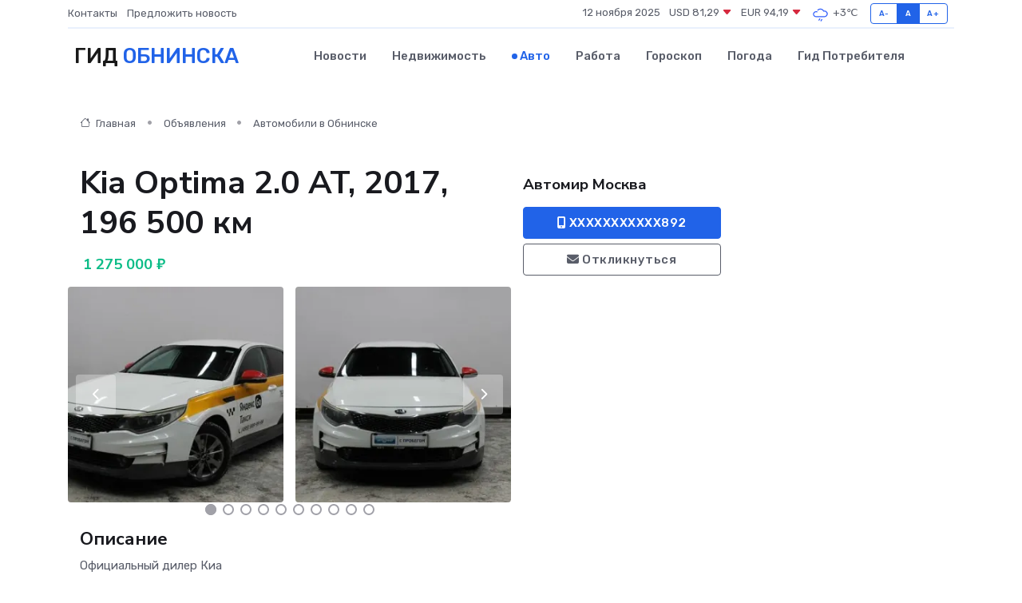

--- FILE ---
content_type: text/html; charset=UTF-8
request_url: https://infoobninsk.ru/auto/kia-optima-2-0-at-2017-196-500-km_607.htm
body_size: 7281
content:
<!DOCTYPE html>
<html lang="ru">
<head>
	<meta charset="utf-8">
	<meta name="csrf-token" content="37fsv7P84oMOrX0jVWTAHT9eYtchSjBsQj8WmH8t">
    <meta http-equiv="X-UA-Compatible" content="IE=edge">
    <meta name="viewport" content="width=device-width, initial-scale=1">
    <title>Kia Optima 2.0 AT, 2017, 196 500 км купить в Обнинске на infoobninsk.ru</title>
    <meta name="description" property="description" content="Объявление о продаже Kia Optima 2.0 AT, 2017, 196 500 км в Обнинске на infoobninsk.ru">
    
    <meta property="fb:pages" content="105958871990207" />
    <link rel="shortcut icon" type="image/x-icon" href="https://infoobninsk.ru/favicon.svg">
    <link rel="canonical" href="https://infoobninsk.ru/auto/kia-optima-2-0-at-2017-196-500-km_607.htm">
    <link rel="preconnect" href="https://fonts.gstatic.com">
    <link rel="dns-prefetch" href="https://fonts.googleapis.com">
    <link rel="dns-prefetch" href="https://pagead2.googlesyndication.com">
    <link rel="dns-prefetch" href="https://res.cloudinary.com">
    <link href="https://fonts.googleapis.com/css2?family=Nunito+Sans:wght@400;700&family=Rubik:wght@400;500;700&display=swap" rel="stylesheet">
    <link rel="stylesheet" type="text/css" href="https://infoobninsk.ru/assets/font-awesome/css/all.min.css">
    <link rel="stylesheet" type="text/css" href="https://infoobninsk.ru/assets/bootstrap-icons/bootstrap-icons.css">
    <link rel="stylesheet" type="text/css" href="https://infoobninsk.ru/assets/tiny-slider/tiny-slider.css">
    <link rel="stylesheet" type="text/css" href="https://infoobninsk.ru/assets/glightbox/css/glightbox.min.css">
    <link rel="stylesheet" type="text/css" href="https://infoobninsk.ru/assets/plyr/plyr.css">
    <link id="style-switch" rel="stylesheet" type="text/css" href="https://infoobninsk.ru/assets/css/style.css">
    <link rel="stylesheet" type="text/css" href="https://infoobninsk.ru/assets/css/style2.css">

    <meta name="twitter:card" content="summary">
    <meta name="twitter:site" content="@mysite">
    <meta name="twitter:title" content="Kia Optima 2.0 AT, 2017, 196 500 км купить в Обнинске на infoobninsk.ru">
    <meta name="twitter:description" content="Объявление о продаже Kia Optima 2.0 AT, 2017, 196 500 км в Обнинске на infoobninsk.ru">
    <meta name="twitter:creator" content="@mysite">
    <meta name="twitter:image:src" content="https://infoobninsk.ru/images/logo.gif">
    <meta name="twitter:domain" content="infoobninsk.ru">
    <meta name="twitter:card" content="summary_large_image" /><meta name="twitter:image" content="https://infoobninsk.ru/images/logo.gif">

    <meta property="og:url" content="http://infoobninsk.ru/auto/kia-optima-2-0-at-2017-196-500-km_607.htm">
    <meta property="og:title" content="Kia Optima 2.0 AT, 2017, 196 500 км купить в Обнинске на infoobninsk.ru">
    <meta property="og:description" content="Объявление о продаже Kia Optima 2.0 AT, 2017, 196 500 км в Обнинске на infoobninsk.ru">
    <meta property="og:type" content="website">
    <meta property="og:image" content="https://infoobninsk.ru/images/logo.gif">
    <meta property="og:locale" content="ru_RU">
    <meta property="og:site_name" content="Гид Обнинска">
    

    <link rel="image_src" href="https://infoobninsk.ru/images/logo.gif" />

    <link rel="alternate" type="application/rss+xml" href="https://infoobninsk.ru/feed" title="Обнинск: гид, новости, афиша">
        <script async src="https://pagead2.googlesyndication.com/pagead/js/adsbygoogle.js"></script>
    <script>
        (adsbygoogle = window.adsbygoogle || []).push({
            google_ad_client: "ca-pub-0899253526956684",
            enable_page_level_ads: true
        });
    </script>
        
    
    
    
    <script>if (window.top !== window.self) window.top.location.replace(window.self.location.href);</script>
    <script>if(self != top) { top.location=document.location;}</script>

<!-- Google tag (gtag.js) -->
<script async src="https://www.googletagmanager.com/gtag/js?id=G-71VQP5FD0J"></script>
<script>
  window.dataLayer = window.dataLayer || [];
  function gtag(){dataLayer.push(arguments);}
  gtag('js', new Date());

  gtag('config', 'G-71VQP5FD0J');
</script>
</head>
<body>
<script type="text/javascript" > (function(m,e,t,r,i,k,a){m[i]=m[i]||function(){(m[i].a=m[i].a||[]).push(arguments)}; m[i].l=1*new Date();k=e.createElement(t),a=e.getElementsByTagName(t)[0],k.async=1,k.src=r,a.parentNode.insertBefore(k,a)}) (window, document, "script", "https://mc.yandex.ru/metrika/tag.js", "ym"); ym(54007216, "init", {}); ym(86840228, "init", { clickmap:true, trackLinks:true, accurateTrackBounce:true, webvisor:true });</script> <noscript><div><img src="https://mc.yandex.ru/watch/54007216" style="position:absolute; left:-9999px;" alt="" /><img src="https://mc.yandex.ru/watch/86840228" style="position:absolute; left:-9999px;" alt="" /></div></noscript>
<script type="text/javascript">
    new Image().src = "//counter.yadro.ru/hit?r"+escape(document.referrer)+((typeof(screen)=="undefined")?"":";s"+screen.width+"*"+screen.height+"*"+(screen.colorDepth?screen.colorDepth:screen.pixelDepth))+";u"+escape(document.URL)+";h"+escape(document.title.substring(0,150))+";"+Math.random();
</script>
<!-- Rating@Mail.ru counter -->
<script type="text/javascript">
var _tmr = window._tmr || (window._tmr = []);
_tmr.push({id: "3138453", type: "pageView", start: (new Date()).getTime()});
(function (d, w, id) {
  if (d.getElementById(id)) return;
  var ts = d.createElement("script"); ts.type = "text/javascript"; ts.async = true; ts.id = id;
  ts.src = "https://top-fwz1.mail.ru/js/code.js";
  var f = function () {var s = d.getElementsByTagName("script")[0]; s.parentNode.insertBefore(ts, s);};
  if (w.opera == "[object Opera]") { d.addEventListener("DOMContentLoaded", f, false); } else { f(); }
})(document, window, "topmailru-code");
</script><noscript><div>
<img src="https://top-fwz1.mail.ru/counter?id=3138453;js=na" style="border:0;position:absolute;left:-9999px;" alt="Top.Mail.Ru" />
</div></noscript>
<!-- //Rating@Mail.ru counter -->

<header class="navbar-light navbar-sticky header-static">
    <div class="navbar-top d-none d-lg-block small">
        <div class="container">
            <div class="d-md-flex justify-content-between align-items-center my-1">
                <!-- Top bar left -->
                <ul class="nav">
                    <li class="nav-item">
                        <a class="nav-link ps-0" href="https://infoobninsk.ru/contacts">Контакты</a>
                    </li>
                    <li class="nav-item">
                        <a class="nav-link ps-0" href="https://infoobninsk.ru/sendnews">Предложить новость</a>
                    </li>
                    
                </ul>
                <!-- Top bar right -->
                <div class="d-flex align-items-center">
                    
                    <ul class="list-inline mb-0 text-center text-sm-end me-3">
						<li class="list-inline-item">
							<span>12 ноября 2025</span>
						</li>
                        <li class="list-inline-item">
                            <a class="nav-link px-0" href="https://infoobninsk.ru/currency">
                                <span>USD 81,29 <i class="bi bi-caret-down-fill text-danger"></i></span>
                            </a>
						</li>
                        <li class="list-inline-item">
                            <a class="nav-link px-0" href="https://infoobninsk.ru/currency">
                                <span>EUR 94,19 <i class="bi bi-caret-down-fill text-danger"></i></span>
                            </a>
						</li>
						<li class="list-inline-item">
                            <a class="nav-link px-0" href="https://infoobninsk.ru/pogoda">
                                <svg xmlns="http://www.w3.org/2000/svg" width="25" height="25" viewBox="0 0 30 30"><path d="M16.401 27l1.445-2.168a.5.5 0 0 0-.138-.693l-.416-.278a.5.5 0 0 0-.694.139l-1.445 2.168a.5.5 0 0 0 .14.693l.415.278a.5.5 0 0 0 .693-.139m-3-1a.5.5 0 0 1-.693.139l-.416-.278a.5.5 0 0 1-.139-.693L13.598 23a.5.5 0 0 1 .694-.139l.416.278a.5.5 0 0 1 .138.693L13.401 26zM0 0v30V0zm30 0v30V0zm-4.964 13.066a4.948 4.948 0 0 1 0 5.868A4.99 4.99 0 0 1 20.99 21H8.507a4.49 4.49 0 0 1-3.64-1.86 4.458 4.458 0 0 1 0-5.281A4.491 4.491 0 0 1 8.506 12c.686 0 1.37.159 1.996.473a.5.5 0 0 1 .16.766l-.33.399a.502.502 0 0 1-.598.132 2.976 2.976 0 0 0-3.346.608 3.007 3.007 0 0 0 .334 4.532c.527.396 1.177.59 1.836.59H20.94a3.54 3.54 0 0 0 2.163-.711 3.497 3.497 0 0 0 1.358-3.206 3.45 3.45 0 0 0-.706-1.727A3.486 3.486 0 0 0 20.99 12.5c-.07 0-.138.016-.208.02-.328.02-.645.085-.947.192a.496.496 0 0 1-.63-.287 4.637 4.637 0 0 0-.445-.874 4.495 4.495 0 0 0-.584-.733A4.461 4.461 0 0 0 14.998 9.5a4.46 4.46 0 0 0-3.177 1.318 2.326 2.326 0 0 0-.135.147.5.5 0 0 1-.592.131 5.78 5.78 0 0 0-.453-.19.5.5 0 0 1-.21-.79A5.97 5.97 0 0 1 14.998 8a5.97 5.97 0 0 1 4.237 1.757c.398.399.704.85.966 1.319.262-.042.525-.076.79-.076a4.99 4.99 0 0 1 4.045 2.066zM0 0v30V0zm30 0v30V0z" fill="#315EFB" fill-rule="evenodd"></path></svg>
                                <span>+3&#8451;</span>
                            </a>
						</li>
					</ul>

                    <!-- Font size accessibility START -->
                    <div class="btn-group me-2" role="group" aria-label="font size changer">
                        <input type="radio" class="btn-check" name="fntradio" id="font-sm">
                        <label class="btn btn-xs btn-outline-primary mb-0" for="font-sm">A-</label>

                        <input type="radio" class="btn-check" name="fntradio" id="font-default" checked>
                        <label class="btn btn-xs btn-outline-primary mb-0" for="font-default">A</label>

                        <input type="radio" class="btn-check" name="fntradio" id="font-lg">
                        <label class="btn btn-xs btn-outline-primary mb-0" for="font-lg">A+</label>
                    </div>

                    
                </div>
            </div>
            <!-- Divider -->
            <div class="border-bottom border-2 border-primary opacity-1"></div>
        </div>
    </div>

    <!-- Logo Nav START -->
    <nav class="navbar navbar-expand-lg">
        <div class="container">
            <!-- Logo START -->
            <a class="navbar-brand" href="https://infoobninsk.ru" style="text-align: end;">
                
                			<span class="ms-2 fs-3 text-uppercase fw-normal">Гид <span style="color: #2163e8;">Обнинска</span></span>
                            </a>
            <!-- Logo END -->

            <!-- Responsive navbar toggler -->
            <button class="navbar-toggler ms-auto" type="button" data-bs-toggle="collapse"
                data-bs-target="#navbarCollapse" aria-controls="navbarCollapse" aria-expanded="false"
                aria-label="Toggle navigation">
                <span class="text-body h6 d-none d-sm-inline-block">Menu</span>
                <span class="navbar-toggler-icon"></span>
            </button>

            <!-- Main navbar START -->
            <div class="collapse navbar-collapse" id="navbarCollapse">
                <ul class="navbar-nav navbar-nav-scroll mx-auto">
                                        <li class="nav-item"> <a class="nav-link" href="https://infoobninsk.ru/news">Новости</a></li>
                                        <li class="nav-item"> <a class="nav-link" href="https://infoobninsk.ru/realty">Недвижимость</a></li>
                                        <li class="nav-item"> <a class="nav-link active" href="https://infoobninsk.ru/auto">Авто</a></li>
                                        <li class="nav-item"> <a class="nav-link" href="https://infoobninsk.ru/job">Работа</a></li>
                                        <li class="nav-item"> <a class="nav-link" href="https://infoobninsk.ru/horoscope">Гороскоп</a></li>
                                        <li class="nav-item"> <a class="nav-link" href="https://infoobninsk.ru/pogoda">Погода</a></li>
                                        <li class="nav-item"> <a class="nav-link" href="https://infoobninsk.ru/poleznoe">Гид потребителя</a></li>
                                    </ul>
            </div>
            <!-- Main navbar END -->

            
        </div>
    </nav>
    <!-- Logo Nav END -->
</header>
    <main>
        <section class="pt-3 pb-0">
            <div class="container">
                <section class="pt-3 pb-0">
                    <div class="container">
                        <div class="row">
                            <div class="col-lg-9">
                                <!-- Categorie Detail START -->
                                <div class="mb-4">
                                    <nav aria-label="breadcrumb">
                                        <ol class="breadcrumb breadcrumb-dots">
                                            <li class="breadcrumb-item"><a href="https://infoobninsk.ru"><i
                                                        class="bi bi-house me-1"></i>
                                                    Главная</a>
                                            </li>
                                            <li class="breadcrumb-item"> Объявления</li>
                                            <li class="breadcrumb-item"><a href="https://infoobninsk.ru/auto"> Автомобили
                                                    в Обнинске</a></li>
                                            
                                        </ol>
                                    </nav>
                                </div>
                            </div>
                        </div>
                        <div class="row" itemscope itemtype="http://schema.org/Product">
                            <div class="col-lg-6">
                                <h1 class="display-6" itemprop="name"> Kia Optima 2.0 AT, 2017, 196 500 км</h1>
                                <div class="d-md-flex text-start text-success my-3 h5" itemprop="offers" itemscope itemtype="http://schema.org/Offer">
                                    <meta itemprop="availability" content="https://schema.org/LimitedAvailability" />
                                    <meta itemprop="priceCurrency" content="RUB" />
                                    <span class="ms-1" itemprop="price" content="1275000">1 275 000 ₽</span>
                                </div>
                                <div class="row mb-4 tiny-slider">
                                    <div class="tiny-slider-inner" data-arrow="true" data-dots="true" data-autoplay="false" data-autoheight="true" data-gutter="15" data-items="2">
                                        <!-- Slider items -->
                                                                                                                        <div class="item">
                                            <a href="https://res.cloudinary.com/dusndwlys/image/upload/dhkovndspx3lmqtcaion.webp" data-glightbox data-gallery="gallery">
                                                <img class="rounded" src="https://res.cloudinary.com/dusndwlys/image/upload/h_300,w_300,c_fill/dhkovndspx3lmqtcaion.webp">
                                            </a>
                                        </div>
                                                                                <div class="item">
                                            <a href="https://res.cloudinary.com/dusndwlys/image/upload/ax8zx6cjkzugzpgu9upg.webp" data-glightbox data-gallery="gallery">
                                                <img class="rounded" src="https://res.cloudinary.com/dusndwlys/image/upload/h_300,w_300,c_fill/ax8zx6cjkzugzpgu9upg.webp">
                                            </a>
                                        </div>
                                                                                <div class="item">
                                            <a href="https://res.cloudinary.com/dusndwlys/image/upload/cjhbkpkf2jcvfxamyyty.webp" data-glightbox data-gallery="gallery">
                                                <img class="rounded" src="https://res.cloudinary.com/dusndwlys/image/upload/h_300,w_300,c_fill/cjhbkpkf2jcvfxamyyty.webp">
                                            </a>
                                        </div>
                                                                                <div class="item">
                                            <a href="https://res.cloudinary.com/dusndwlys/image/upload/tpm5wkvawsce1mvrgawa.webp" data-glightbox data-gallery="gallery">
                                                <img class="rounded" src="https://res.cloudinary.com/dusndwlys/image/upload/h_300,w_300,c_fill/tpm5wkvawsce1mvrgawa.webp">
                                            </a>
                                        </div>
                                                                                <div class="item">
                                            <a href="https://res.cloudinary.com/dusndwlys/image/upload/mzhxxq311umfsrvy3irr.webp" data-glightbox data-gallery="gallery">
                                                <img class="rounded" src="https://res.cloudinary.com/dusndwlys/image/upload/h_300,w_300,c_fill/mzhxxq311umfsrvy3irr.webp">
                                            </a>
                                        </div>
                                                                                <div class="item">
                                            <a href="https://res.cloudinary.com/dusndwlys/image/upload/l9mygce44mkmad5yl5d1.webp" data-glightbox data-gallery="gallery">
                                                <img class="rounded" src="https://res.cloudinary.com/dusndwlys/image/upload/h_300,w_300,c_fill/l9mygce44mkmad5yl5d1.webp">
                                            </a>
                                        </div>
                                                                                <div class="item">
                                            <a href="https://res.cloudinary.com/dusndwlys/image/upload/vvcsdstpqugfdggppvrd.webp" data-glightbox data-gallery="gallery">
                                                <img class="rounded" src="https://res.cloudinary.com/dusndwlys/image/upload/h_300,w_300,c_fill/vvcsdstpqugfdggppvrd.webp">
                                            </a>
                                        </div>
                                                                                <div class="item">
                                            <a href="https://res.cloudinary.com/dusndwlys/image/upload/buqlayp0tu97vpwume9v.webp" data-glightbox data-gallery="gallery">
                                                <img class="rounded" src="https://res.cloudinary.com/dusndwlys/image/upload/h_300,w_300,c_fill/buqlayp0tu97vpwume9v.webp">
                                            </a>
                                        </div>
                                                                                <div class="item">
                                            <a href="https://res.cloudinary.com/dusndwlys/image/upload/atpzhsyju9g8d2jivnnz.webp" data-glightbox data-gallery="gallery">
                                                <img class="rounded" src="https://res.cloudinary.com/dusndwlys/image/upload/h_300,w_300,c_fill/atpzhsyju9g8d2jivnnz.webp">
                                            </a>
                                        </div>
                                                                                <div class="item">
                                            <a href="https://res.cloudinary.com/dusndwlys/image/upload/qdzs3klqv5loljly3wjt.webp" data-glightbox data-gallery="gallery">
                                                <img class="rounded" src="https://res.cloudinary.com/dusndwlys/image/upload/h_300,w_300,c_fill/qdzs3klqv5loljly3wjt.webp">
                                            </a>
                                        </div>
                                                                                <div class="item">
                                            <a href="https://res.cloudinary.com/dusndwlys/image/upload/y1d0qhrvquf8qqnqofp6.webp" data-glightbox data-gallery="gallery">
                                                <img class="rounded" src="https://res.cloudinary.com/dusndwlys/image/upload/h_300,w_300,c_fill/y1d0qhrvquf8qqnqofp6.webp">
                                            </a>
                                        </div>
                                                                                <div class="item">
                                            <a href="https://res.cloudinary.com/dusndwlys/image/upload/gsrsattytbdoowaa7vu4.webp" data-glightbox data-gallery="gallery">
                                                <img class="rounded" src="https://res.cloudinary.com/dusndwlys/image/upload/h_300,w_300,c_fill/gsrsattytbdoowaa7vu4.webp">
                                            </a>
                                        </div>
                                                                                <div class="item">
                                            <a href="https://res.cloudinary.com/dusndwlys/image/upload/hdub3hrrkpsh826cynaf.webp" data-glightbox data-gallery="gallery">
                                                <img class="rounded" src="https://res.cloudinary.com/dusndwlys/image/upload/h_300,w_300,c_fill/hdub3hrrkpsh826cynaf.webp">
                                            </a>
                                        </div>
                                                                                <div class="item">
                                            <a href="https://res.cloudinary.com/dusndwlys/image/upload/nlev751u4tw5kqrjtfvx.webp" data-glightbox data-gallery="gallery">
                                                <img class="rounded" src="https://res.cloudinary.com/dusndwlys/image/upload/h_300,w_300,c_fill/nlev751u4tw5kqrjtfvx.webp">
                                            </a>
                                        </div>
                                                                                <div class="item">
                                            <a href="https://res.cloudinary.com/dusndwlys/image/upload/hoepbv4resapc6gjzwgn.webp" data-glightbox data-gallery="gallery">
                                                <img class="rounded" src="https://res.cloudinary.com/dusndwlys/image/upload/h_300,w_300,c_fill/hoepbv4resapc6gjzwgn.webp">
                                            </a>
                                        </div>
                                                                                <div class="item">
                                            <a href="https://res.cloudinary.com/dusndwlys/image/upload/ezincbjkrm0tgwlmk8qh.webp" data-glightbox data-gallery="gallery">
                                                <img class="rounded" src="https://res.cloudinary.com/dusndwlys/image/upload/h_300,w_300,c_fill/ezincbjkrm0tgwlmk8qh.webp">
                                            </a>
                                        </div>
                                                                                <div class="item">
                                            <a href="https://res.cloudinary.com/dusndwlys/image/upload/h8t1jnwa1ya12bac7120.webp" data-glightbox data-gallery="gallery">
                                                <img class="rounded" src="https://res.cloudinary.com/dusndwlys/image/upload/h_300,w_300,c_fill/h8t1jnwa1ya12bac7120.webp">
                                            </a>
                                        </div>
                                                                                <div class="item">
                                            <a href="https://res.cloudinary.com/dusndwlys/image/upload/un089l2ntcfdogw8rzc3.webp" data-glightbox data-gallery="gallery">
                                                <img class="rounded" src="https://res.cloudinary.com/dusndwlys/image/upload/h_300,w_300,c_fill/un089l2ntcfdogw8rzc3.webp">
                                            </a>
                                        </div>
                                                                                <div class="item">
                                            <a href="https://res.cloudinary.com/dusndwlys/image/upload/totobwlpfkbncdyktrgj.webp" data-glightbox data-gallery="gallery">
                                                <img class="rounded" src="https://res.cloudinary.com/dusndwlys/image/upload/h_300,w_300,c_fill/totobwlpfkbncdyktrgj.webp">
                                            </a>
                                        </div>
                                                                                <div class="item">
                                            <a href="https://res.cloudinary.com/dusndwlys/image/upload/pj6wrtbx3qddqcdusibl.webp" data-glightbox data-gallery="gallery">
                                                <img class="rounded" src="https://res.cloudinary.com/dusndwlys/image/upload/h_300,w_300,c_fill/pj6wrtbx3qddqcdusibl.webp">
                                            </a>
                                        </div>
                                                                            </div>
                                </div>
                                <h4>Описание</h4>
                                <p itemprop="description">
                                    Официальный дилер Киа<br />
<br />
Продажа от официального дилера ГК «АВТОМИР».<br />
ВЫГОДА при покупке этого автомобиля:<br />
► Возможна покупка автомобиля в кредит без первоначального взноса<br />
► Возможна покупка в кредит без оформления полиса КАСКО<br />
► Увеличенная выгода до 60 000 руб. при обмене на Ваш автомобиль<br />
► Гарантированная скидка при покупке в кредит 20 000 руб,<br />
<br />
ГК «АВТОМИР», Автомобили с пробегом - это Ваш надежный партнер, на рынке автомобилей с пробегом.<br />
<br />
На представленном автомобиле:<br />
• Проведена комплексная, техническая и криминалистическая проверка.<br />
• Мы предоставляем гарантию юридической чистоты в соответствии с законодательством РФ.<br />
• В наличие более 200 проверенных и готовы к продаже автомобилей с пробегом. <br />
<br />
Мы предлагаем:<br />
✔ Срочный выкуп Вашего автомобиля<br />
✔ Выкуп кредитных автомобилей<br />
✔ Трейд-ин - обмен Вашего автомобиля  (возможна доплата с любой стороны)<br />
✔ Комиссионная продажа - на Ваших условиях<br />
✔ Кредитование<br />
✔ Страхование КАСКО, ОСАГО<br />
✔ Дополнительное оборудование<br />
✔ Запасные части<br />
✔ Возможна покупка Б/У шин и дисков<br />
<br />
Место осмотра<br />
<br />
Осмотреть автомобиль можно по адресу: Москва, ул. Крылатская, дом 35, Автомир Крылатское Автомобили с пробегом<br />
<br />
Комплектация:<br />
<br />
Активная безопасность:<br />
— Антиблокировочная система<br />
Пассивная безопасность:<br />
— Подушки безопасности<br />
Управление климатом и обогрев:<br />
— Климат-контроль 1-зонный<br />
Мультимедиа и навигация:<br />
— CD<br />
Салон и интерьер:<br />
— Тканевая обивка салона
                                </p>
                                <h4>Адрес</h4>
                                <p itemscope itemtype="http://schema.org/Place">
                                    <meta itemprop="name" content="Kia Optima 2.0 AT, 2017, 196 500 км" />
                                    <meta itemprop="address" content="Москва, Крылатская ул., 35" />
                                    <i class="bi bi-geo-alt-fill"></i> Москва, Крылатская ул., 35
                                </p>
                                <div id="view-map" style="height: 300px;"></div>
                                <hr>
                            </div>
                            <div class="col-lg-3">
                                <aside>
                                    <div class="my-3">
                                        <h5 class="m-0">Автомир Москва</h5>
                                        
                                    </div>
                                    <div class="col-md-12 text-start">
                                        <button class="btn btn-primary w-100" type="submit"><i class="fas fa-mobile-alt"></i> XXXXXXXXXXX892</button>
                                    </div>
                                    <div class="col-md-12 text-start">
                                        <button class="btn btn-outline-secondary w-100" type="submit"><i class="fas fa-envelope"></i> Откликнуться</button>
                                    </div>
                                </aside>
                            </div>
                            <div class="col-lg-3">
                                                            </div>
                        </div>
                    </div>
                </section>
                <div class="index-section">
                    <div class="row">
                        <div class="col-sm-12">
                                                        Сеть городских порталов: <a href="https://kirillov-gid.ru/auto" title="Купить машину в Кириллове" target="_blank">Купить машину в Кириллове</a>
                        </div>
                    </div>
                </div>
                <div class="l-content-separator"></div>
            </div>
        </section>
    </main>
<footer class="bg-dark pt-5">
    
    <!-- Footer copyright START -->
    <div class="bg-dark-overlay-3 mt-5">
        <div class="container">
            <div class="row align-items-center justify-content-md-between py-4">
                <div class="col-md-6">
                    <!-- Copyright -->
                    <div class="text-center text-md-start text-primary-hover text-muted">
                        &#169;2025 Обнинск. Все права защищены.
                    </div>
                </div>
                
            </div>
        </div>
    </div>
    <!-- Footer copyright END -->
    <script type="application/ld+json">
        {"@context":"https:\/\/schema.org","@type":"Organization","name":"\u041e\u0431\u043d\u0438\u043d\u0441\u043a - \u0433\u0438\u0434, \u043d\u043e\u0432\u043e\u0441\u0442\u0438, \u0430\u0444\u0438\u0448\u0430","url":"https:\/\/infoobninsk.ru","sameAs":["https:\/\/vk.com\/public208070721","https:\/\/t.me\/obninsk_gid"]}
    </script>
</footer>
<!-- Back to top -->
<div class="back-top"><i class="bi bi-arrow-up-short"></i></div>
<script src="https://api-maps.yandex.ru/2.1/?apikey=d4389c3b-67a8-41a1-a66d-6072fc03c720&lang=ru_RU" type="text/javascript"></script>
<script type="text/javascript">
    ymaps.ready(init);
    function init(){
        var myMap = new ymaps.Map("view-map", {
            // Координаты центра карты.
            center: [55.77076, 37.403073],
            // Уровень масштабирования. Допустимые значения:
            // от 0 (весь мир) до 19.
            zoom: 15,
            controls: ['zoomControl', 'typeSelector', 'fullscreenControl', 'geolocationControl']
        });
        var myPlacemark = new ymaps.Placemark([55.77076, 37.403073]);
        myMap.geoObjects.add(myPlacemark);
    }
</script>
<script src="https://infoobninsk.ru/assets/bootstrap/js/bootstrap.bundle.min.js"></script>
<script src="https://infoobninsk.ru/assets/tiny-slider/tiny-slider.js"></script>
<script src="https://infoobninsk.ru/assets/sticky-js/sticky.min.js"></script>
<script src="https://infoobninsk.ru/assets/glightbox/js/glightbox.min.js"></script>
<script src="https://infoobninsk.ru/assets/plyr/plyr.js"></script>
<script src="https://infoobninsk.ru/assets/js/functions.js"></script>
<script src="https://yastatic.net/share2/share.js" async></script>
<script defer src="https://static.cloudflareinsights.com/beacon.min.js/vcd15cbe7772f49c399c6a5babf22c1241717689176015" integrity="sha512-ZpsOmlRQV6y907TI0dKBHq9Md29nnaEIPlkf84rnaERnq6zvWvPUqr2ft8M1aS28oN72PdrCzSjY4U6VaAw1EQ==" data-cf-beacon='{"version":"2024.11.0","token":"63503777d2ec4697815512600be33078","r":1,"server_timing":{"name":{"cfCacheStatus":true,"cfEdge":true,"cfExtPri":true,"cfL4":true,"cfOrigin":true,"cfSpeedBrain":true},"location_startswith":null}}' crossorigin="anonymous"></script>
</body>
</html>


--- FILE ---
content_type: text/html; charset=utf-8
request_url: https://www.google.com/recaptcha/api2/aframe
body_size: 270
content:
<!DOCTYPE HTML><html><head><meta http-equiv="content-type" content="text/html; charset=UTF-8"></head><body><script nonce="5X1GeR4c8UwVL5k1RjYqaQ">/** Anti-fraud and anti-abuse applications only. See google.com/recaptcha */ try{var clients={'sodar':'https://pagead2.googlesyndication.com/pagead/sodar?'};window.addEventListener("message",function(a){try{if(a.source===window.parent){var b=JSON.parse(a.data);var c=clients[b['id']];if(c){var d=document.createElement('img');d.src=c+b['params']+'&rc='+(localStorage.getItem("rc::a")?sessionStorage.getItem("rc::b"):"");window.document.body.appendChild(d);sessionStorage.setItem("rc::e",parseInt(sessionStorage.getItem("rc::e")||0)+1);localStorage.setItem("rc::h",'1762973390104');}}}catch(b){}});window.parent.postMessage("_grecaptcha_ready", "*");}catch(b){}</script></body></html>